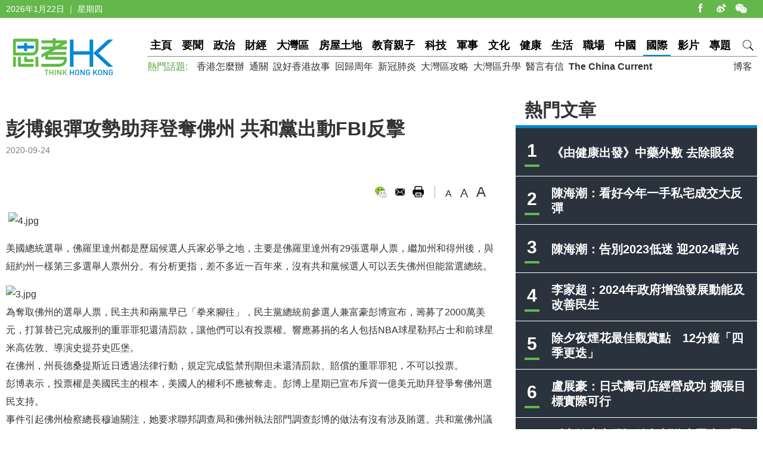

--- FILE ---
content_type: text/html
request_url: https://www.thinkhk.com/article/2020-09/24/44159.html
body_size: 6703
content:
<!doctype html>
<html>
<head>
<title>彭博銀彈攻勢助拜登奪佛州 共和黨出動FBI反擊 - 思考香港</title>
<meta charset="utf-8">
<meta name="viewport" content="width=device-width, initial-scale=1.0, maximum-scale=1.0, user-scalable=0" />
<meta http-equiv="X-UA-Compatible" content="IE=edge,chrome=1" />
<meta name="format-detection"content="telephone=yes">
<meta name="keywords" content="美國大選,彭博" />
<meta name="description" content="美國總統選舉，佛羅里達州都是歷屆候選人兵家必爭之地，主要是佛羅里達州有29張選舉人票，繼加州和得州後，與紐約州一樣第三多選舉人票州分。有分析更指，差不多近一百年來，沒有共和黨候選人可以丟失佛州但能當選總統。" />
<meta name="published_time" content="2020-09-24 13:55" />
<meta property="fb:app_id" content="359316577753969" />
<meta property="og:url" content="https://www.thinkhk.com/article/2020-09/24/44159.html" />
<meta property="og:title" content="彭博銀彈攻勢助拜登奪佛州 共和黨出動FBI反擊" />
<meta property="og:type" content="article" />
<meta property="og:description" content="美國總統選舉，佛羅里達州都是歷屆候選人兵家必爭之地，主要是佛羅里達州有29張選舉人票，繼加州和得州後，與紐約州一樣第三多選舉人票州分。有分析更指，差不多近一百年來，沒有共和黨候選人可以丟失佛州但能當選總統。" />
<meta property="og:image" content="https://www.thinkhk.com/d/file/2020-09-24/bca7523e7b2ec87fe25516429e076602.jpg" />
<link rel="apple-touch-icon" href="/static/images/icon.png">
<link href="/static/css/think_hk_Style.css?v201911191" rel="stylesheet" type="text/css">
<script type="text/javascript" src="/static/js/jquery-1.11.3.min.js"></script>
<script type="text/javascript" src="/static/js/think_hkSite.js"></script>
<script>(function(w,d,s,l,i){w[l]=w[l]||[];w[l].push({'gtm.start':
new Date().getTime(),event:'gtm.js'});var f=d.getElementsByTagName(s)[0],
j=d.createElement(s),dl=l!='dataLayer'?'&l='+l:'';j.async=true;j.src=
'https://www.googletagmanager.com/gtm.js?id='+i+dl;f.parentNode.insertBefore(j,f);
})(window,document,'script','dataLayer','GTM-W69CN5N');</script>
</head>
<body>
<noscript><iframe src="https://www.googletagmanager.com/ns.html?id=GTM-W69CN5N"
height="0" width="0" style="display:none;visibility:hidden"></iframe></noscript>
<script>(function(d, s, id) {
  var js, fjs = d.getElementsByTagName(s)[0];
  if (d.getElementById(id)) return;
  js = d.createElement(s); js.id = id;
  js.src = 'https://connect.facebook.net/en_US/sdk.js#xfbml=1&version=v14.0';
  fjs.parentNode.insertBefore(js, fjs);
}(document, 'script', 'facebook-jssdk'));</script>
<div class="topBar">
  <div class="wrapMain white">
    <div class="topShare"><span class="shareIco share1" onclick="window.open('https://www.facebook.com/thinkhongkong');"></span><span class="shareIco share5" onclick="window.open('http://www.weibo.com/thinkhongkong');"></span><span class="shareIco share3"><div class="popQRCode"><img src="/static/images/WeChat.jpg"></div></span></div>
<script type="text/javascript">document.writeln(new Date().getFullYear()+"年"+(new Date().getMonth() + 1)+"月"+new Date().getDate()+"日 ｜ "+new Array("星期日", "星期一", "星期二","星期三","星期四", "星期五","星期六")[new Date().getDay()]);</script></div>
</div>
<div class="topBarM"><a href="/" class="homeico">&nbsp;</a>
  <div class="navico">&nbsp;</div>
  <div id="navCon">
          <div class="searchBar" style="margin-top: 10px;"><span class="searchBt" onclick="$('#search_formM').submit();return false;">搜索</span>
            <div class="inputBox">
            <form action='/search.html' method="post" name="search_formM" id="search_formM">
            <input name="keyboard" type="text" id="keyboard" class="inputSearch" value="" placeholder="Search" />
            <input type="hidden" name="classid" value="1,2,3,4,5,6,7,11,13,14,15,17,18,19,24" />
            <input type="hidden" name="show" value="title,smalltext,newstext,writer,keyboard" />
            <input type="hidden" name="SubmitSearch" value="Search" />
            </form>
            </div>
          </div>
  <p>網站欄目：</p><a href="/news" class="nav">要聞</a><a href="/events" class="nav">政治</a><a href="/finance" class="nav">財經</a><a href="/bayarea" class="nav">大灣區</a><a href="/house" class="nav">房屋土地</a><a href="/edu" class="nav">教育親子</a><a href="/tech" class="nav">科技</a><a href="/military" class="nav">軍事</a><a href="/culture" class="nav">文化</a><a href="/health" class="nav">健康</a><a href="/society" class="nav">生活</a><a href="/career" class="nav">職場</a><a href="/china" class="nav">中國</a><a href="/world" class="nav">國際</a><a href="/authors" class="nav">博客</a><a href="/video" class="nav">影片</a><a href="/topic" class="nav">專題</a>
  <p>熱門話題：</p><a href="/topic/11885/%E9%A6%99%E6%B8%AF%E6%80%8E%E9%BA%BC%E8%BE%A6.html">香港怎麼辦</a><a href="/tags/%E9%80%9A%E9%97%9C/">通關</a><a href="/tags/%E8%AA%AA%E5%A5%BD%E9%A6%99%E6%B8%AF%E6%95%85%E4%BA%8B/">說好香港故事</a><a href="/tags/%E5%9B%9E%E6%AD%B8%E5%91%A8%E5%B9%B4/">回歸周年</a><a href="/tags/%E6%96%B0%E5%86%A0%E8%82%BA%E7%82%8E/">新冠肺炎</a><a href="/tags/%E5%A4%A7%E7%81%A3%E5%8D%80%E6%94%BB%E7%95%A5/">大灣區攻略</a><a href="/tags/%E5%A4%A7%E7%81%A3%E5%8D%80%E5%8D%87%E5%AD%B8/">大灣區升學</a><a href="/tags/%E9%86%AB%E8%A8%80%E6%9C%89%E4%BF%A1/">醫言有信</a><a href="/tags/The+China+Current/"><b>The China Current</b></a>  <p><a href="/subscribe.html" class="nav">訂閱思考香港週訊</a></p>
  
  </div>
</div>
<div class="header"><a href="/" class="logo"  ><img src="/static/images/logo.png" width="170" height="70" alt="思考HK"/></a>
  <div class="headerR">
    <div class="navBar"><a href="/" class="nav" id="navname_0index">主頁</a><a href="/news" class="nav" id="navname_11">要聞</a><a href="/events" class="nav" id="navname_1">政治</a><a href="/finance" class="nav" id="navname_2">財經</a><a href="/bayarea" class="nav" id="navname_19">大灣區</a><a href="/house" class="nav" id="navname_13">房屋土地</a><a href="/edu" class="nav" id="navname_5">教育親子</a><a href="/tech" class="nav" id="navname_4">科技</a><a href="/military" class="nav" id="navname_14">軍事</a><a href="/culture" class="nav" id="navname_15">文化</a><a href="/health" class="nav" id="navname_24">健康</a><a href="/society" class="nav" id="navname_3">生活</a><a href="/career" class="nav" id="navname_17">職場</a><a href="/china" class="nav" id="navname_6">中國</a><a href="/world" class="nav" id="navname_7">國際</a><a href="/video" class="nav" id="navname_18">影片</a><a href="/topic" class="nav" id="navname_0topic">專題</a><a href="javascript:void(0);" class="search">&nbsp;</a>
<div class="navSearchBar">
<form action='/search.html' method="post" name="search_news" id="search_news">
<input name="keyboard" type="text" id="keyboard" class="searchInput" value="" placeholder="Search" />
<input type="hidden" name="classid" value="1,2,3,4,5,6,7,11,13,14,15,17,18,19,24" />
<input type="hidden" name="show" value="title,smalltext,newstext,writer,keyboard" />
<input type="hidden" name="SubmitSearch" value="Search" />
</form><a href="javascript:void(0)" class="navSearchBt" onclick="$('#search_news').submit();return false;">搜索</a></div></div>
    <div class="fr tagList"><a href="/authors">博客</a></div>
    <div class="tagList"><span>熱門話題: </span><a href="/topic/11885/%E9%A6%99%E6%B8%AF%E6%80%8E%E9%BA%BC%E8%BE%A6.html">香港怎麼辦</a><a href="/tags/%E9%80%9A%E9%97%9C/">通關</a><a href="/tags/%E8%AA%AA%E5%A5%BD%E9%A6%99%E6%B8%AF%E6%95%85%E4%BA%8B/">說好香港故事</a><a href="/tags/%E5%9B%9E%E6%AD%B8%E5%91%A8%E5%B9%B4/">回歸周年</a><a href="/tags/%E6%96%B0%E5%86%A0%E8%82%BA%E7%82%8E/">新冠肺炎</a><a href="/tags/%E5%A4%A7%E7%81%A3%E5%8D%80%E6%94%BB%E7%95%A5/">大灣區攻略</a><a href="/tags/%E5%A4%A7%E7%81%A3%E5%8D%80%E5%8D%87%E5%AD%B8/">大灣區升學</a><a href="/tags/%E9%86%AB%E8%A8%80%E6%9C%89%E4%BF%A1/">醫言有信</a><a href="/tags/The+China+Current/"><b>The China Current</b></a></div>
  </div>
</div>
<script type="text/javascript">
$(function(){
$('#navname_0'). addClass ("dq");
$('#navname_7'). addClass ("dq");
});
</script>
<div class="wrapMain">
  <div class="sideR"><div id="indexmainR"><script type="text/javascript" src="/ajax/con_mainR.js"></script></div>
  <div  class="column2List overflowH bgW centermiddle">
  <script src=/d/js/acmsd/thea4.js></script>
  </div>
  <div class="hr10"></div>
  <div  class="column2List overflowH bgW centermiddle">
  <script src=/d/js/acmsd/thea6.js></script>
  </div>
  <div class="hr10"></div>
    </div>
  <div class="sideMainCon">
    <div class="hr10"></div>
    <div class="content">
      <h1>彭博銀彈攻勢助拜登奪佛州 共和黨出動FBI反擊</h1>
      <div class="shareMobile"><a href="http://www.facebook.com/share.php?u=https://www.thinkhk.com/article/2020-09/24/44159.html" target="_blank"><span class="shareIco share1"></span></a><a href="https://chart.googleapis.com/chart?cht=qr&chs=500x500&choe=UTF-8&chld=L|4&chl=https://www.thinkhk.com/article/2020-09/24/44159.html" target="_blank"><span class="shareIco share2"></span></a><span class="shareLike"><div class="fb-like" data-href="https://www.thinkhk.com/article/2020-09/24/44159.html" data-layout="button_count" data-action="like" data-show-faces="false" data-share="false"></div></span></div>
      <div class="cl" id="shareMobileLine"></div>
      <div class="gray font14">2020-09-24</div>
      <div class="hr20"></div>
            <div class="conAuthorR">
        <div class="conShare">
          <div class="fl">
<div class="fb-like" data-href="https://www.thinkhk.com/article/2020-09/24/44159.html" data-layout="button_count" data-action="like" data-show-faces="false" data-share="true"></div>
&nbsp;
          </div>
          <span class="shareIco share3"><div class="popQRCode"><img src="/QRCode.php?url=/article/2020-09/24/44159.html"></div></span>
          <span class="shareIco share6" onclick="window.open('mailto:?subject='+encodeURIComponent(document.title)+'&body=:%20'+encodeURIComponent(location.href)); return false;" href="javascript:void(0);"></span>
          <span class="shareIco share5" onClick="window.print(); return false;"></span>
        </div>
        <div class="fontSize"><span class="changeSize" id="sizeS">A</span><span class="changeSize" id="sizeM">A</span><span class="changeSize" id="sizeB">A</span></div>
      </div>
      <div class="hr10"></div>
      <p>&nbsp;<img src="/d/file/2020-09-24/3cf1df9dbca133bf9eab46027b0f394f.jpg" alt="4.jpg" width="800" height="495" /></p>
<p>美國總統選舉，佛羅里達州都是歷屆候選人兵家必爭之地，主要是佛羅里達州有29張選舉人票，繼加州和得州後，與紐約州一樣第三多選舉人票州分。有分析更指，差不多近一百年來，沒有共和黨候選人可以丟失佛州但能當選總統。</p>
<p><img src="/d/file/2020-09-24/eeee35ec2be718e0ec942f20f6f6ce5d.jpg" alt="3.jpg" width="800" height="495" /><br />
為奪取佛州的選舉人票，民主共和兩黨早已「拳來腳往」，民主黨總統前參選人兼富豪彭博宣布，籌募了2000萬美元，打算替已完成服刑的重罪罪犯還清罰款，讓他們可以有投票權。響應募捐的名人包括NBA球星勒邦占士和前球星米高佐敦、導演史提芬史匹堡。<br />
在佛州，州長德桑提斯近日透過法律行動，規定完成監禁刑期但未還清罰款、賠償的重罪罪犯，不可以投票。<br />
彭博表示，投票權是美國民主的根本，美國人的權利不應被奪走。彭博上星期已宣布斥資一億美元助拜登爭奪佛州選民支持。<br />
事件引起佛州檢察總長穆迪關注，她要求聯邦調查局和佛州執法部門調查彭博的做法有沒有涉及賄選。共和黨佛州議會參議員蓋茨指彭博的做法是買票，稱彭博只為支持拜登的罪犯清還罰款。不過另一名共和黨佛州參議員史考特就指，是否賄選可交由法庭裁決，並認為彭博大約只會協助32000人，對總統大選影響不大。</p>
<p><img src="/d/file/2020-09-24/e96b9a90622bdf971bbc7d997f58a8fb.jpg" alt="12.jpg" width="800" height="495" /><br />
拜登為爭取佛州的拉丁裔選民支持，早前批評特朗普的限制移民政策，並呼籲為拉丁裔工人加人工。另一方面，特朗普在去年搬家，將註冊居住地由紐約改為佛州棕欄灘，將佛州設為「家鄉」。<br />
根據270toWin的調查，拜登和特朗普在佛州支持度未分高下，拜登有48%，特朗普有47%，若計算調查的誤差，難言誰勝誰負。至於華盛邨郵報與美國廣播公司做的聯合調查顯示，同樣48%選民支持拜登，47%選民支持特朗普，但表明有意投票的受訪者中，51%人表示會投票給特朗普，比拜登多4%。<br />
美國總統大選中540張選舉人票，只要取得過半數便可勝出，其中佛州佔29票，而且是搖擺州分，無論哪個候選人在佛州勝出，對選情都會大大有利。<br />
&nbsp;</p><div class="tagBar blue"><a href="/tags/%E7%BE%8E%E5%9C%8B%E5%A4%A7%E9%81%B8/" class="tag">美國大選</a> ,  <a href="/tags/%E5%BD%AD%E5%8D%9A/" class="tag">彭博</a></div>      <div class="prenextCon">
      <div class="nextCon"><span class="font20">下一篇</span><br><a href='/article/2020-09/24/44151.html'>銀鳴：兩種「病毒」對抗 聯合國大會中美隔空交鋒</a></div>
      <div class="preCon"><span class="font20">上一篇</span><br><a href='/article/2020-09/25/44182.html'>東京觀察／鮮花可以使人們的生活更美好</a></div>
      <div class="cl"></div>
      </div>
    </div>

    <div class="yanzhanList">
      <div class="conColTit">延伸閱讀</div>
      <ul class="newsList connewTop borderB2">
<li><div class="pic"><a href="/article/2020-11/02/44920.html"><img src="/d/file/2020-11-02/0c975ae9d89dedf31917323bcd70d119.jpg" /></a></div><div class="txt"><div class="tit"><a href="/article/2020-11/02/44920.html">張敬偉：失焦的美國總統大選辯論</a></div><div class="summary">特朗普第一任期挑起的民粹主義，不僅撕裂了美國社會，也破壞了國際關係。垂垂老矣的拜登能否戰勝特朗普，難以預料，即使入主白宮，能否撥亂反正，也是未知數。<br />
<br />
</div><p><span class="black">張敬偉&nbsp;&nbsp;</span><span class="gray">2020-11-02</span></p></div></li>
</ul>    </div>
    <div  class="conNewsList overflowH">
      <ul id="moreYanzhanList">

<li><a href="/article/2020-11/02/44920.html">張敬偉：失焦的美國總統大選辯論</a><p class="font14 gray"><span class="black">張敬偉&nbsp;&nbsp;</span><span class="gray">2020-11-02</span></p></li>

<li><a href="/article/2020-11/02/44916.html">施永青：我仍認為特朗普會勝出</a><p class="font14 gray"><span class="black">施永青&nbsp;&nbsp;</span><span class="gray">2020-11-02</span></p></li>

<li><a href="/article/2020-10/31/44884.html">周德武：佛羅里達預告美大選結果</a><p class="font14 gray"><span class="black">周德武&nbsp;&nbsp;</span><span class="gray">2020-10-31</span></p></li>

<li><a href="/article/2020-10/30/44883.html">陳定定、王悠：美國大選已無懸念</a><p class="font14 gray"><span class="black">陳定定 & 王悠&nbsp;&nbsp;</span><span class="gray">2020-10-30</span></p></li>

<li><a href="/article/2020-10/30/44877.html">張介嶺：拜登勝選會給美國外交政策帶來哪些變化？</a><p class="font14 gray"><span class="black">張介嶺&nbsp;&nbsp;</span><span class="gray">2020-10-30</span></p></li>

<li><a href="/article/2020-10/23/44752.html">周德武：辯論守規矩才能成方圓</a><p class="font14 gray"><span class="black">周德武&nbsp;&nbsp;</span><span class="gray">2020-10-23</span></p></li>

</ul>
<script>$('#moreYanzhanList li').eq(0).hide()</script>    </div>
  </div>
  <!--sideMainL end-->
  <div class="cl"></div>
</div>
<script>
//-----------
$(function() {
    var _scrolltop = $(window).scrollTop();
    windowChange (_scrolltop);
    $(window).bind('scroll resize', function(e) {
        var _scrolltop = $(window).scrollTop();
        windowChange (_scrolltop);
    });
    $(".content iframe").each(function(){
        if($(this).attr('src').indexOf('youtube.com')) {
            $(this).parent().addClass('youtube_frame');
        }
    });
});
function windowChange(_scrolltop) {
    if ($(".wrapMain").width() <= 750) {
        var _offsetTop = $("#shareMobileLine").offset().top;
        if (_scrolltop > _offsetTop) {
			$(".shareMobile").addClass("scrolltop").css("position", "fixed").css("top", "0px");
        }
		 else {
            $(".shareMobile").removeClass("scrolltop").css("position", "static")}
    }
}
</script>
<script src="/e/public/onclick/?enews=donews&classid=7&id=44159"></script><div class="footer">
  <div class="wrapMain white font14">
    <p class="footerNav fl"><a href="/html/aboutus.html">關於我們 </a><a href="/html/contactus.html">聯絡我們 </a><a href="/html/copyright.html">版權聲明 </a><a href="/html/privacy.html">私隱政策 </a></p>
    <p class="fr">&copy;2024 思考香港. All rights reserved.</p>
  </div>
</div>
<div class="fb-root"></div>
<script type="text/javascript" src="/static/js/think_hkNewslatter.js"></script>
</body>
</html>